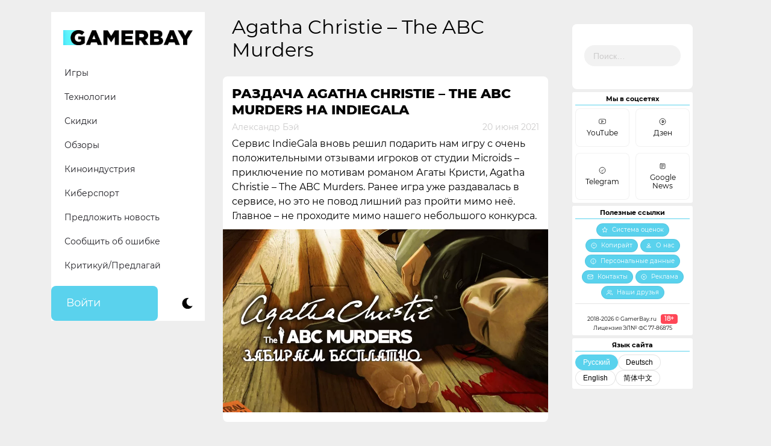

--- FILE ---
content_type: text/html; charset=UTF-8
request_url: https://gamerbay.ru/tag/agatha-christie-the-abc-murders/
body_size: 18317
content:
<!doctype html>
<!--Hello there! -->
<html dir="ltr" lang="ru-RU" prefix="og: https://ogp.me/ns#">
<head>
    <meta name="msapplication-TileColor" content="#da532c">
    <meta name="zen-verification" content="6Lf6A2JKzEhDgIVJRT6jiRxe8WLSEYKN0OF4uPtCpElXgKEl65HQYDmPEEyMV0yQ" />
    <meta charset="UTF-8">
    <meta property="fb:pages" content="273715546597540" />    
    <meta name="viewport" content="width=device-width, initial-scale=1">
    
    <!-- Critical CSS для предотвращения FOUC -->
    <style>
        body {
            visibility: hidden;
            opacity: 0;
            transition: opacity 0.3s ease;
        }
        
        :root {
    --bg-color: #ffffff;
    --text-color: #000000;
    --primary-color: #5AD2ED;
    --widget-bg: #FFF;
    --social-bg: #ffffff;
    --footer-bg: #ffffff;
    --comment-bg: #FFF;
    --category-bg: #5AD2ED;
    --category-hover: #00D0FF;
    --category-text: #FFFFFF;
    --border-radius: 7.5px;
    --secondary-text: #CDCCCC;
    --header-bg: #FFFFFF;
    --current-cat-bg: #5AD2ED;
    --social-icon-filter: none;
}
        
        .dark-mode {
    --bg-color: #1E1E1E;
    --text-color: #FFFFFF;
    --primary-color: #5AD2ED;
    --widget-bg: #1E1E1E;
    --social-bg: #1E1E1E;
    --footer-bg: #1E1E1E;
    --comment-bg: #1E1E1E;
    --category-bg: #2E2E2E;
    --category-hover: #3E3E3E;
    --category-text: #FFFFFF;
    --secondary-text: #AAAAAA;
    --header-bg: #1E1E1E;
    --current-cat-bg: #2E2E2E;
}
		
		/* Базовые стили для предотвращения FOUC */
        body {
            background-color: var(--bg-color);
            color: var(--text-color);
            font-family: 'Montserrat', Arial, sans-serif;
        }
    </style>
    
     <!-- Скрипт инициализации темы (должен быть как можно раньше) -->
    <script>
        // Немедленно вызываемая функция для установки темы
        (function() {
            // Добавляем класс js для работы с JavaScript
            document.documentElement.classList.remove('no-js');
            document.documentElement.classList.add('js');
            
            // 1. Проверяем сохранённую тему
            const savedTheme = localStorage.getItem('theme');
            
            // 2. Проверяем системные предпочтения
            const systemPrefersDark = window.matchMedia('(prefers-color-scheme: dark)').matches;
            
            // 3. Определяем начальную тему
            let initialTheme = savedTheme || (systemPrefersDark ? 'dark' : 'light');
            
            // 4. Устанавливаем класс сразу в <body>
            if (initialTheme === 'dark') {
                document.body.classList.add('dark-mode');
            }
            
            // 5. Сохраняем для последующего использования
            window.initialTheme = initialTheme;
            
            // 6. Обновляем meta theme-color
            const themeColorMeta = document.querySelector('meta[name="theme-color"]');
            if (themeColorMeta) {
                themeColorMeta.content = initialTheme === 'dark' ? '#1E1E1E' : '#ffffff';
            }
            
            // 7. Устанавливаем цвет для Safari pinned tab
            const maskIcon = document.querySelector('link[rel="mask-icon"]');
            if (maskIcon) {
                maskIcon.color = initialTheme === 'dark' ? '#ffffff' : '#5bbad5';
            }
        })();
    </script>
	
	
    
    <link rel="stylesheet" href="https://cdn.jsdelivr.net/npm/bootstrap@4.6.0/dist/css/bootstrap.min.css" integrity="sha384-B0vP5xmATw1+K9KRQjQERJvTumQW0nPEzvF6L/Z6nronJ3oUOFUFpCjEUQouq2+l" crossorigin="anonymous">
    <link rel="profile" href="http://gmpg.org/xfn/11">
    <link rel="apple-touch-icon" sizes="180x180" href="/apple-touch-icon.png">
    <link rel="icon" type="image/png" sizes="32x32" href="/favicon-32x32.png">
    <link rel="icon" type="image/png" sizes="16x16" href="/favicon-16x16.png">
    <link rel="manifest" href="/site.webmanifest">
    <link rel="mask-icon" href="/safari-pinned-tab.svg" color="#5bbad5">
    
    <!-- Единый файл стилей с CSS переменными -->
    <link rel="stylesheet" href="https://gamerbay.ru/wp-content/themes/gamerbay/css/custom-styles.css">
    
    <title>Agatha Christie - The ABC Murders | Gamer Bay</title>

		<!-- All in One SEO 4.9.3 - aioseo.com -->
	<meta name="robots" content="max-image-preview:large" />
	<meta name="google-site-verification" content="404shcCHQzE4ysifDtDTfZIvTqkdffiKjG2KNAWi12E" />
	<meta name="yandex-verification" content="5a78d0abb78b2a11" />
	<meta name="keywords" content="agatha christie - the abc murders,free,indiegala,бесплатные игры,халява,раздача игр,раздачи игр" />
	<link rel="canonical" href="https://gamerbay.ru/tag/agatha-christie-the-abc-murders/" />
	<meta name="generator" content="All in One SEO (AIOSEO) 4.9.3" />
		<script type="application/ld+json" class="aioseo-schema">
			{"@context":"https:\/\/schema.org","@graph":[{"@type":"BreadcrumbList","@id":"https:\/\/gamerbay.ru\/tag\/agatha-christie-the-abc-murders\/#breadcrumblist","itemListElement":[{"@type":"ListItem","@id":"https:\/\/gamerbay.ru#listItem","position":1,"name":"Home","item":"https:\/\/gamerbay.ru","nextItem":{"@type":"ListItem","@id":"https:\/\/gamerbay.ru\/tag\/agatha-christie-the-abc-murders\/#listItem","name":"Agatha Christie - The ABC Murders"}},{"@type":"ListItem","@id":"https:\/\/gamerbay.ru\/tag\/agatha-christie-the-abc-murders\/#listItem","position":2,"name":"Agatha Christie - The ABC Murders","previousItem":{"@type":"ListItem","@id":"https:\/\/gamerbay.ru#listItem","name":"Home"}}]},{"@type":"CollectionPage","@id":"https:\/\/gamerbay.ru\/tag\/agatha-christie-the-abc-murders\/#collectionpage","url":"https:\/\/gamerbay.ru\/tag\/agatha-christie-the-abc-murders\/","name":"Agatha Christie - The ABC Murders | Gamer Bay","inLanguage":"ru-RU","isPartOf":{"@id":"https:\/\/gamerbay.ru\/#website"},"breadcrumb":{"@id":"https:\/\/gamerbay.ru\/tag\/agatha-christie-the-abc-murders\/#breadcrumblist"}},{"@type":"Organization","@id":"https:\/\/gamerbay.ru\/#organization","name":"Gamer Bay","description":"\u041e\u0431 \u0438\u0433\u0440\u0430\u0445, \u0442\u0435\u0445\u043d\u043e\u043b\u043e\u0433\u0438\u044f\u0445 \u0438 \u0432\u0441\u0451\u043c, \u0447\u0442\u043e \u0441 \u043d\u0438\u043c\u0438 \u0441\u0432\u044f\u0437\u0430\u043d\u043e","url":"https:\/\/gamerbay.ru\/","logo":{"@type":"ImageObject","url":"https:\/\/gamerbay.ru\/wp-content\/uploads\/2020\/10\/gb_icon-youtube.png","@id":"https:\/\/gamerbay.ru\/tag\/agatha-christie-the-abc-murders\/#organizationLogo","width":512,"height":512},"image":{"@id":"https:\/\/gamerbay.ru\/tag\/agatha-christie-the-abc-murders\/#organizationLogo"},"sameAs":["https:\/\/www.facebook.com\/gamer.bay.channel","https:\/\/twitter.com\/GamerBayru","https:\/\/instagram.com\/gamerbayru","https:\/\/www.youtube.com\/channel\/UCBvoJsMVJl0BFyce0g-soLg"]},{"@type":"WebSite","@id":"https:\/\/gamerbay.ru\/#website","url":"https:\/\/gamerbay.ru\/","name":"Gamer Bay","description":"\u041e\u0431 \u0438\u0433\u0440\u0430\u0445, \u0442\u0435\u0445\u043d\u043e\u043b\u043e\u0433\u0438\u044f\u0445 \u0438 \u0432\u0441\u0451\u043c, \u0447\u0442\u043e \u0441 \u043d\u0438\u043c\u0438 \u0441\u0432\u044f\u0437\u0430\u043d\u043e","inLanguage":"ru-RU","publisher":{"@id":"https:\/\/gamerbay.ru\/#organization"}}]}
		</script>
		<!-- All in One SEO -->

<link rel="amphtml" href="https://gamerbay.ru/tag/agatha-christie-the-abc-murders/amp/" /><meta name="generator" content="AMP for WP 1.1.11"/><link rel='dns-prefetch' href='//www.google.com' />
<link rel="alternate" type="application/rss+xml" title="Gamer Bay &raquo; Лента" href="https://gamerbay.ru/feed/" />
<link rel="alternate" type="application/rss+xml" title="Gamer Bay &raquo; Лента комментариев" href="https://gamerbay.ru/comments/feed/" />
<link rel="alternate" type="application/rss+xml" title="Gamer Bay &raquo; Лента метки Agatha Christie - The ABC Murders" href="https://gamerbay.ru/tag/agatha-christie-the-abc-murders/feed/" />
<style id='wp-img-auto-sizes-contain-inline-css'>
img:is([sizes=auto i],[sizes^="auto," i]){contain-intrinsic-size:3000px 1500px}
/*# sourceURL=wp-img-auto-sizes-contain-inline-css */
</style>
<style id='classic-theme-styles-inline-css'>
/*! This file is auto-generated */
.wp-block-button__link{color:#fff;background-color:#32373c;border-radius:9999px;box-shadow:none;text-decoration:none;padding:calc(.667em + 2px) calc(1.333em + 2px);font-size:1.125em}.wp-block-file__button{background:#32373c;color:#fff;text-decoration:none}
/*# sourceURL=/wp-includes/css/classic-themes.min.css */
</style>
<link rel='stylesheet' id='wp-components-css' href='https://gamerbay.ru/wp-includes/css/dist/components/style.min.css?ver=6776ec05ddd645ec32aa9ccd858ca225' media='all' />
<link rel='stylesheet' id='wptelegram_login-blocks-0-css' href='https://gamerbay.ru/wp-content/plugins/wptelegram-login/assets/build/dist/blocks-Cg1mExvO.css' media='all' />
<link rel='stylesheet' id='usp_style-css' href='https://gamerbay.ru/wp-content/plugins/user-submitted-posts/resources/usp.css?ver=20260113' media='all' />
<link rel='stylesheet' id='wp-polls-css' href='https://gamerbay.ru/wp-content/plugins/wp-polls/polls-css.css?ver=2.77.3' media='all' />
<style id='wp-polls-inline-css'>
.wp-polls .pollbar {
	margin: 1px;
	font-size: 6px;
	line-height: 8px;
	height: 8px;
	background: #5ad2ed;
	border: 1px solid #c8c8c8;
}

/*# sourceURL=wp-polls-inline-css */
</style>
<link rel='stylesheet' id='gamerbay-style-css' href='https://gamerbay.ru/wp-content/themes/gamerbay/style.css?ver=1.0.0' media='all' />
<link rel='stylesheet' id='um_modal-css' href='https://gamerbay.ru/wp-content/plugins/ultimate-member/assets/css/um-modal.min.css?ver=2.11.1' media='all' />
<link rel='stylesheet' id='um_ui-css' href='https://gamerbay.ru/wp-content/plugins/ultimate-member/assets/libs/jquery-ui/jquery-ui.min.css?ver=1.13.2' media='all' />
<link rel='stylesheet' id='um_tipsy-css' href='https://gamerbay.ru/wp-content/plugins/ultimate-member/assets/libs/tipsy/tipsy.min.css?ver=1.0.0a' media='all' />
<link rel='stylesheet' id='um_raty-css' href='https://gamerbay.ru/wp-content/plugins/ultimate-member/assets/libs/raty/um-raty.min.css?ver=2.6.0' media='all' />
<link rel='stylesheet' id='select2-css' href='https://gamerbay.ru/wp-content/plugins/ultimate-member/assets/libs/select2/select2.min.css?ver=4.0.13' media='all' />
<link rel='stylesheet' id='um_fileupload-css' href='https://gamerbay.ru/wp-content/plugins/ultimate-member/assets/css/um-fileupload.min.css?ver=2.11.1' media='all' />
<link rel='stylesheet' id='um_confirm-css' href='https://gamerbay.ru/wp-content/plugins/ultimate-member/assets/libs/um-confirm/um-confirm.min.css?ver=1.0' media='all' />
<link rel='stylesheet' id='um_datetime-css' href='https://gamerbay.ru/wp-content/plugins/ultimate-member/assets/libs/pickadate/default.min.css?ver=3.6.2' media='all' />
<link rel='stylesheet' id='um_datetime_date-css' href='https://gamerbay.ru/wp-content/plugins/ultimate-member/assets/libs/pickadate/default.date.min.css?ver=3.6.2' media='all' />
<link rel='stylesheet' id='um_datetime_time-css' href='https://gamerbay.ru/wp-content/plugins/ultimate-member/assets/libs/pickadate/default.time.min.css?ver=3.6.2' media='all' />
<link rel='stylesheet' id='um_fonticons_ii-css' href='https://gamerbay.ru/wp-content/plugins/ultimate-member/assets/libs/legacy/fonticons/fonticons-ii.min.css?ver=2.11.1' media='all' />
<link rel='stylesheet' id='um_fonticons_fa-css' href='https://gamerbay.ru/wp-content/plugins/ultimate-member/assets/libs/legacy/fonticons/fonticons-fa.min.css?ver=2.11.1' media='all' />
<link rel='stylesheet' id='um_fontawesome-css' href='https://gamerbay.ru/wp-content/plugins/ultimate-member/assets/css/um-fontawesome.min.css?ver=6.5.2' media='all' />
<link rel='stylesheet' id='um_common-css' href='https://gamerbay.ru/wp-content/plugins/ultimate-member/assets/css/common.min.css?ver=2.11.1' media='all' />
<link rel='stylesheet' id='um_responsive-css' href='https://gamerbay.ru/wp-content/plugins/ultimate-member/assets/css/um-responsive.min.css?ver=2.11.1' media='all' />
<link rel='stylesheet' id='um_styles-css' href='https://gamerbay.ru/wp-content/plugins/ultimate-member/assets/css/um-styles.min.css?ver=2.11.1' media='all' />
<link rel='stylesheet' id='um_crop-css' href='https://gamerbay.ru/wp-content/plugins/ultimate-member/assets/libs/cropper/cropper.min.css?ver=1.6.1' media='all' />
<link rel='stylesheet' id='um_profile-css' href='https://gamerbay.ru/wp-content/plugins/ultimate-member/assets/css/um-profile.min.css?ver=2.11.1' media='all' />
<link rel='stylesheet' id='um_account-css' href='https://gamerbay.ru/wp-content/plugins/ultimate-member/assets/css/um-account.min.css?ver=2.11.1' media='all' />
<link rel='stylesheet' id='um_misc-css' href='https://gamerbay.ru/wp-content/plugins/ultimate-member/assets/css/um-misc.min.css?ver=2.11.1' media='all' />
<link rel='stylesheet' id='um_default_css-css' href='https://gamerbay.ru/wp-content/plugins/ultimate-member/assets/css/um-old-default.min.css?ver=2.11.1' media='all' />
<script src="https://www.google.com/recaptcha/api.js?ver=20260113" id="usp_recaptcha-js"></script>
<script src="https://gamerbay.ru/wp-includes/js/jquery/jquery.min.js?ver=3.7.1" id="jquery-core-js"></script>
<script src="https://gamerbay.ru/wp-includes/js/jquery/jquery-migrate.min.js?ver=3.4.1" id="jquery-migrate-js"></script>
<script src="https://gamerbay.ru/wp-content/plugins/user-submitted-posts/resources/jquery.chosen.js?ver=20260113" id="usp_chosen-js"></script>
<script src="https://gamerbay.ru/wp-content/plugins/user-submitted-posts/resources/jquery.cookie.js?ver=20260113" id="usp_cookie-js"></script>
<script src="https://gamerbay.ru/wp-content/plugins/user-submitted-posts/resources/jquery.parsley.min.js?ver=20260113" id="usp_parsley-js"></script>
<script id="usp_core-js-before">
var usp_custom_field = "usp_custom_field"; var usp_custom_field_2 = ""; var usp_custom_checkbox = "usp_custom_checkbox"; var usp_case_sensitivity = "false"; var usp_min_images = 0; var usp_max_images = 5; var usp_parsley_error = "\u041d\u0435\u0432\u0435\u0440\u043d\u044b\u0439 \u043e\u0442\u0432\u0435\u0442."; var usp_multiple_cats = 1; var usp_existing_tags = 0; var usp_recaptcha_disp = "show"; var usp_recaptcha_vers = "2"; var usp_recaptcha_key = "6LeTg9kUAAAAAKx9pc5ZJEvzNIgbCHVpa3P4y8ev"; var challenge_nonce = "f190852636"; var ajax_url = "https:\/\/gamerbay.ru\/wp-admin\/admin-ajax.php"; 
//# sourceURL=usp_core-js-before
</script>
<script src="https://gamerbay.ru/wp-content/plugins/user-submitted-posts/resources/jquery.usp.core.js?ver=20260113" id="usp_core-js"></script>
<script src="https://gamerbay.ru/wp-content/plugins/ultimate-member/assets/js/um-gdpr.min.js?ver=2.11.1" id="um-gdpr-js"></script>
<link rel="https://api.w.org/" href="https://gamerbay.ru/wp-json/" /><link rel="alternate" title="JSON" type="application/json" href="https://gamerbay.ru/wp-json/wp/v2/tags/3414" />

	<script type="text/javascript">var ajaxurl = 'https://gamerbay.ru/wp-admin/admin-ajax.php';</script>

<link rel="EditURI" type="application/rsd+xml" title="RSD" href="https://gamerbay.ru/xmlrpc2.php?rsd" />
    
    <!-- Скрипт для показа контента после загрузки -->
    <script>
        document.addEventListener('DOMContentLoaded', function() {
            // Показываем контент после загрузки
            document.body.style.visibility = 'visible';
            document.body.style.opacity = '1';
            
            // Инициализация переключателя темы
            if (typeof initThemeToggle === 'function') {
                initThemeToggle();
            }
        });
    </script>
<style id='global-styles-inline-css'>
:root{--wp--preset--aspect-ratio--square: 1;--wp--preset--aspect-ratio--4-3: 4/3;--wp--preset--aspect-ratio--3-4: 3/4;--wp--preset--aspect-ratio--3-2: 3/2;--wp--preset--aspect-ratio--2-3: 2/3;--wp--preset--aspect-ratio--16-9: 16/9;--wp--preset--aspect-ratio--9-16: 9/16;--wp--preset--color--black: #000000;--wp--preset--color--cyan-bluish-gray: #abb8c3;--wp--preset--color--white: #ffffff;--wp--preset--color--pale-pink: #f78da7;--wp--preset--color--vivid-red: #cf2e2e;--wp--preset--color--luminous-vivid-orange: #ff6900;--wp--preset--color--luminous-vivid-amber: #fcb900;--wp--preset--color--light-green-cyan: #7bdcb5;--wp--preset--color--vivid-green-cyan: #00d084;--wp--preset--color--pale-cyan-blue: #8ed1fc;--wp--preset--color--vivid-cyan-blue: #0693e3;--wp--preset--color--vivid-purple: #9b51e0;--wp--preset--gradient--vivid-cyan-blue-to-vivid-purple: linear-gradient(135deg,rgb(6,147,227) 0%,rgb(155,81,224) 100%);--wp--preset--gradient--light-green-cyan-to-vivid-green-cyan: linear-gradient(135deg,rgb(122,220,180) 0%,rgb(0,208,130) 100%);--wp--preset--gradient--luminous-vivid-amber-to-luminous-vivid-orange: linear-gradient(135deg,rgb(252,185,0) 0%,rgb(255,105,0) 100%);--wp--preset--gradient--luminous-vivid-orange-to-vivid-red: linear-gradient(135deg,rgb(255,105,0) 0%,rgb(207,46,46) 100%);--wp--preset--gradient--very-light-gray-to-cyan-bluish-gray: linear-gradient(135deg,rgb(238,238,238) 0%,rgb(169,184,195) 100%);--wp--preset--gradient--cool-to-warm-spectrum: linear-gradient(135deg,rgb(74,234,220) 0%,rgb(151,120,209) 20%,rgb(207,42,186) 40%,rgb(238,44,130) 60%,rgb(251,105,98) 80%,rgb(254,248,76) 100%);--wp--preset--gradient--blush-light-purple: linear-gradient(135deg,rgb(255,206,236) 0%,rgb(152,150,240) 100%);--wp--preset--gradient--blush-bordeaux: linear-gradient(135deg,rgb(254,205,165) 0%,rgb(254,45,45) 50%,rgb(107,0,62) 100%);--wp--preset--gradient--luminous-dusk: linear-gradient(135deg,rgb(255,203,112) 0%,rgb(199,81,192) 50%,rgb(65,88,208) 100%);--wp--preset--gradient--pale-ocean: linear-gradient(135deg,rgb(255,245,203) 0%,rgb(182,227,212) 50%,rgb(51,167,181) 100%);--wp--preset--gradient--electric-grass: linear-gradient(135deg,rgb(202,248,128) 0%,rgb(113,206,126) 100%);--wp--preset--gradient--midnight: linear-gradient(135deg,rgb(2,3,129) 0%,rgb(40,116,252) 100%);--wp--preset--font-size--small: 13px;--wp--preset--font-size--medium: 20px;--wp--preset--font-size--large: 36px;--wp--preset--font-size--x-large: 42px;--wp--preset--spacing--20: 0.44rem;--wp--preset--spacing--30: 0.67rem;--wp--preset--spacing--40: 1rem;--wp--preset--spacing--50: 1.5rem;--wp--preset--spacing--60: 2.25rem;--wp--preset--spacing--70: 3.38rem;--wp--preset--spacing--80: 5.06rem;--wp--preset--shadow--natural: 6px 6px 9px rgba(0, 0, 0, 0.2);--wp--preset--shadow--deep: 12px 12px 50px rgba(0, 0, 0, 0.4);--wp--preset--shadow--sharp: 6px 6px 0px rgba(0, 0, 0, 0.2);--wp--preset--shadow--outlined: 6px 6px 0px -3px rgb(255, 255, 255), 6px 6px rgb(0, 0, 0);--wp--preset--shadow--crisp: 6px 6px 0px rgb(0, 0, 0);}:where(.is-layout-flex){gap: 0.5em;}:where(.is-layout-grid){gap: 0.5em;}body .is-layout-flex{display: flex;}.is-layout-flex{flex-wrap: wrap;align-items: center;}.is-layout-flex > :is(*, div){margin: 0;}body .is-layout-grid{display: grid;}.is-layout-grid > :is(*, div){margin: 0;}:where(.wp-block-columns.is-layout-flex){gap: 2em;}:where(.wp-block-columns.is-layout-grid){gap: 2em;}:where(.wp-block-post-template.is-layout-flex){gap: 1.25em;}:where(.wp-block-post-template.is-layout-grid){gap: 1.25em;}.has-black-color{color: var(--wp--preset--color--black) !important;}.has-cyan-bluish-gray-color{color: var(--wp--preset--color--cyan-bluish-gray) !important;}.has-white-color{color: var(--wp--preset--color--white) !important;}.has-pale-pink-color{color: var(--wp--preset--color--pale-pink) !important;}.has-vivid-red-color{color: var(--wp--preset--color--vivid-red) !important;}.has-luminous-vivid-orange-color{color: var(--wp--preset--color--luminous-vivid-orange) !important;}.has-luminous-vivid-amber-color{color: var(--wp--preset--color--luminous-vivid-amber) !important;}.has-light-green-cyan-color{color: var(--wp--preset--color--light-green-cyan) !important;}.has-vivid-green-cyan-color{color: var(--wp--preset--color--vivid-green-cyan) !important;}.has-pale-cyan-blue-color{color: var(--wp--preset--color--pale-cyan-blue) !important;}.has-vivid-cyan-blue-color{color: var(--wp--preset--color--vivid-cyan-blue) !important;}.has-vivid-purple-color{color: var(--wp--preset--color--vivid-purple) !important;}.has-black-background-color{background-color: var(--wp--preset--color--black) !important;}.has-cyan-bluish-gray-background-color{background-color: var(--wp--preset--color--cyan-bluish-gray) !important;}.has-white-background-color{background-color: var(--wp--preset--color--white) !important;}.has-pale-pink-background-color{background-color: var(--wp--preset--color--pale-pink) !important;}.has-vivid-red-background-color{background-color: var(--wp--preset--color--vivid-red) !important;}.has-luminous-vivid-orange-background-color{background-color: var(--wp--preset--color--luminous-vivid-orange) !important;}.has-luminous-vivid-amber-background-color{background-color: var(--wp--preset--color--luminous-vivid-amber) !important;}.has-light-green-cyan-background-color{background-color: var(--wp--preset--color--light-green-cyan) !important;}.has-vivid-green-cyan-background-color{background-color: var(--wp--preset--color--vivid-green-cyan) !important;}.has-pale-cyan-blue-background-color{background-color: var(--wp--preset--color--pale-cyan-blue) !important;}.has-vivid-cyan-blue-background-color{background-color: var(--wp--preset--color--vivid-cyan-blue) !important;}.has-vivid-purple-background-color{background-color: var(--wp--preset--color--vivid-purple) !important;}.has-black-border-color{border-color: var(--wp--preset--color--black) !important;}.has-cyan-bluish-gray-border-color{border-color: var(--wp--preset--color--cyan-bluish-gray) !important;}.has-white-border-color{border-color: var(--wp--preset--color--white) !important;}.has-pale-pink-border-color{border-color: var(--wp--preset--color--pale-pink) !important;}.has-vivid-red-border-color{border-color: var(--wp--preset--color--vivid-red) !important;}.has-luminous-vivid-orange-border-color{border-color: var(--wp--preset--color--luminous-vivid-orange) !important;}.has-luminous-vivid-amber-border-color{border-color: var(--wp--preset--color--luminous-vivid-amber) !important;}.has-light-green-cyan-border-color{border-color: var(--wp--preset--color--light-green-cyan) !important;}.has-vivid-green-cyan-border-color{border-color: var(--wp--preset--color--vivid-green-cyan) !important;}.has-pale-cyan-blue-border-color{border-color: var(--wp--preset--color--pale-cyan-blue) !important;}.has-vivid-cyan-blue-border-color{border-color: var(--wp--preset--color--vivid-cyan-blue) !important;}.has-vivid-purple-border-color{border-color: var(--wp--preset--color--vivid-purple) !important;}.has-vivid-cyan-blue-to-vivid-purple-gradient-background{background: var(--wp--preset--gradient--vivid-cyan-blue-to-vivid-purple) !important;}.has-light-green-cyan-to-vivid-green-cyan-gradient-background{background: var(--wp--preset--gradient--light-green-cyan-to-vivid-green-cyan) !important;}.has-luminous-vivid-amber-to-luminous-vivid-orange-gradient-background{background: var(--wp--preset--gradient--luminous-vivid-amber-to-luminous-vivid-orange) !important;}.has-luminous-vivid-orange-to-vivid-red-gradient-background{background: var(--wp--preset--gradient--luminous-vivid-orange-to-vivid-red) !important;}.has-very-light-gray-to-cyan-bluish-gray-gradient-background{background: var(--wp--preset--gradient--very-light-gray-to-cyan-bluish-gray) !important;}.has-cool-to-warm-spectrum-gradient-background{background: var(--wp--preset--gradient--cool-to-warm-spectrum) !important;}.has-blush-light-purple-gradient-background{background: var(--wp--preset--gradient--blush-light-purple) !important;}.has-blush-bordeaux-gradient-background{background: var(--wp--preset--gradient--blush-bordeaux) !important;}.has-luminous-dusk-gradient-background{background: var(--wp--preset--gradient--luminous-dusk) !important;}.has-pale-ocean-gradient-background{background: var(--wp--preset--gradient--pale-ocean) !important;}.has-electric-grass-gradient-background{background: var(--wp--preset--gradient--electric-grass) !important;}.has-midnight-gradient-background{background: var(--wp--preset--gradient--midnight) !important;}.has-small-font-size{font-size: var(--wp--preset--font-size--small) !important;}.has-medium-font-size{font-size: var(--wp--preset--font-size--medium) !important;}.has-large-font-size{font-size: var(--wp--preset--font-size--large) !important;}.has-x-large-font-size{font-size: var(--wp--preset--font-size--x-large) !important;}
/*# sourceURL=global-styles-inline-css */
</style>
</head>


<body class="bp-nouveau archive tag tag-agatha-christie-the-abc-murders tag-3414 wp-custom-logo wp-theme-gamerbay hfeed">
	
	
<div id="page" class="site">
	<a class="skip-link screen-reader-text" href="#primary">Skip to content</a>

	<header id="masthead" class="site-header">
	</header><!-- #masthead -->

	<div class="container">
		<div class="row">
			<!-- Левый сайдбар -->
			<div class="col-12 col-sm-12 col-md-12 col-lg-3 col-xl-3 gb-header-main">
				<div class="gb-header-navbar">
					<nav class="navbar navbar-expand-lg navbar-light gb-navbar-fixed">
						<div class="gb-header">
								
								<!-- Заменяем кастомный логотип на стандартный -->
                                    <div class="site-branding">
                                    <a href="https://gamerbay.ru/" class="custom-logo-link" rel="home"><img width="1134" height="132" src="https://gamerbay.ru/wp-content/uploads/2020/09/cropped-cropped-gb_logo-idea-2.png.webp" class="custom-logo" alt="Gamer Bay" decoding="async" fetchpriority="high" srcset="https://gamerbay.ru/wp-content/uploads/2020/09/cropped-cropped-gb_logo-idea-2.png.webp 1134w,  https://gamerbay.ru/wp-content/uploads/2020/09/cropped-cropped-gb_logo-idea-2-600x70.png.webp 600w,  https://gamerbay.ru/wp-content/uploads/2020/09/cropped-cropped-gb_logo-idea-2-1000x116.png.webp 1000w,  https://gamerbay.ru/wp-content/uploads/2020/09/cropped-cropped-gb_logo-idea-2-768x89.png.webp 768w" sizes="(max-width: 1134px) 100vw, 1134px" /></a>                                    </div><!-- .site-branding -->
                                
								<!-- Вставляем кнопки -->
								<div class="gb-mobile-buttons">
    <button class="gb-theme-toggle" aria-label="Сменить тему">
        <svg class="theme-icon-light" viewBox="0 0 24 24">
            <path d="M12 7c-2.76 0-5 2.24-5 5s2.24 5 5 5 5-2.24 5-5-2.24-5-5-5zM2 13h2c.55 0 1-.45 1-1s-.45-1-1-1H2c-.55 0-1 .45-1 1s.45 1 1 1zm18 0h2c.55 0 1-.45 1-1s-.45-1-1-1h-2c-.55 0-1 .45-1 1s.45 1 1 1zM11 2v2c0 .55.45 1 1 1s1-.45 1-1V2c0-.55-.45-1-1-1s-1 .45-1 1zm0 18v2c0 .55.45 1 1 1s1-.45 1-1v-2c0-.55-.45-1-1-1s-1 .45-1 1zM6.34 5.16l-1.42 1.42c-.39.39-.39 1.02 0 1.41.39.39 1.02.39 1.41 0l1.42-1.42c.39-.39.39-1.02 0-1.41a.9959.9959 0 0 0-1.41 0zm13.08 12.42l1.42 1.42c.39.39 1.02.39 1.41 0 .39-.39.39-1.02 0-1.41l-1.42-1.42c-.39-.39-1.02-.39-1.41 0a.9959.9959 0 0 0 0 1.41zM5.16 17.66l1.42-1.42c.39-.39.39-1.02 0-1.41a.9959.9959 0 0 0-1.41 0l-1.42 1.42c-.39.39-.39 1.02 0 1.41.39.39 1.02.39 1.41 0zm12.42-13.08l-1.42-1.42c-.39-.39-1.02-.39-1.41 0a.9959.9959 0 0 0 0 1.41l1.42 1.42c.39.39 1.02.39 1.41 0 .39-.39.39-1.02 0-1.41z"/>
        </svg>
        <svg class="theme-icon-dark" viewBox="0 0 24 24">
            <path d="M9.37 5.51c-.18.64-.27 1.31-.27 1.99 0 4.08 3.32 7.4 7.4 7.4.68 0 1.35-.09 1.99-.27C17.45 17.19 14.93 19 12 19c-3.86 0-7-3.14-7-7 0-2.93 1.81-5.45 4.37-6.49zM12 3c-4.97 0-9 4.03-9 9s4.03 9 9 9 9-4.03 9-9c0-.46-.04-.92-.1-1.36-.98 1.37-2.58 2.26-4.4 2.26-2.98 0-5.4-2.42-5.4-5.4 0-1.81.89-3.42 2.26-4.4-.44-.06-.9-.1-1.36-.1z"/>
        </svg>
    </button>
    <a href="/wp-login.php" class="gb-login-button">
        <svg viewBox="0 0 24 24">
            <path d="M12 12c2.21 0 4-1.79 4-4s-1.79-4-4-4-4 1.79-4 4 1.79 4 4 4zm0 2c-2.67 0-8 1.34-8 4v2h16v-2c0-2.66-5.33-4-8-4z"/>
        </svg>
        <span>Войти</span>
    </a>
</div>

							<div class="collapse navbar-collapse" id="navbarSupportedContent">
								<div class="gb-navbar-inside-block">
									<section id="nav_menu-6" class="widget widget_nav_menu"><div class="menu-new_menu-container"><ul id="menu-new_menu" class="menu"><li id="menu-item-21322" class="menu-item menu-item-type-taxonomy menu-item-object-category menu-item-21322"><a href="https://gamerbay.ru/category/games/">Игры</a></li>
<li id="menu-item-21323" class="menu-item menu-item-type-taxonomy menu-item-object-category menu-item-21323"><a href="https://gamerbay.ru/category/tech/">Технологии</a></li>
<li id="menu-item-21324" class="menu-item menu-item-type-taxonomy menu-item-object-category menu-item-21324"><a href="https://gamerbay.ru/category/sales/">Скидки</a></li>
<li id="menu-item-21330" class="menu-item menu-item-type-taxonomy menu-item-object-category menu-item-21330"><a href="https://gamerbay.ru/category/review/">Обзоры</a></li>
<li id="menu-item-21325" class="menu-item menu-item-type-taxonomy menu-item-object-category menu-item-21325"><a href="https://gamerbay.ru/category/cinema/">Киноиндустрия</a></li>
<li id="menu-item-21329" class="menu-item menu-item-type-taxonomy menu-item-object-category menu-item-21329"><a href="https://gamerbay.ru/category/esport/">Киберспорт</a></li>
<li id="menu-item-29404" class="menu-item menu-item-type-post_type menu-item-object-page menu-item-29404"><a href="https://gamerbay.ru/suggest/">Предложить новость</a></li>
<li id="menu-item-21613" class="menu-item menu-item-type-post_type menu-item-object-page menu-item-21613"><a href="https://gamerbay.ru/soobshhit-ob-oshibke/">Сообщить об ошибке</a></li>
<li id="menu-item-50842" class="menu-item menu-item-type-post_type menu-item-object-page menu-item-50842"><a href="https://gamerbay.ru/kritikuj-ili-predlagaj/">Критикуй/Предлагай</a></li>
</ul></div></section>									<div class="user-block"><div class="user-info-block user-profile-info-nrg"><a href="https://gamerbay.ru/wp-login.php" class="user-link">Войти</a></div><div class="user-info-block user-theme-info"><label for="theme-toggle" class="theme-toggle-label" style="padding-left: 15px; padding-right: 15px; margin-bottom: 0px; margin-top: 0px; padding-bottom: 5px;"><input type="checkbox" id="theme-toggle" style="display: none"><img src="https://gamerbay.ru/wp-content/themes/gamerbay/images/theme.png" style="padding-left: 0px; padding-right: 0px; width: 40px; padding-top: 15px; padding-bottom: 10px;"></span></label></div></div>								</div>
							</div>	
						</div>
				</nav>
				</div>
			</div>
			<!-- Конец Левого сайдбара -->
		</body><div class="col-md-6 main-articles">
	<main id="primary" class="site-main">

		
			<header class="page-header">
				<h1 class="page-title"><span>Agatha Christie &#8211; The ABC Murders</span></h1>			</header><!-- .page-header -->

			
<article id="post-32335" class="post-32335 post type-post status-publish format-standard has-post-thumbnail hentry category-sales tag-agatha-christie-the-abc-murders tag-free tag-indiegala">
	<header class="entry-header">
		<h2 class="entry-title"><a href="https://gamerbay.ru/sales/razdacha-agatha-christie-the-abc-murders-na-indiegala/" rel="bookmark">Раздача Agatha Christie &#8211; The ABC Murders на IndieGala</a></h2>			<div class="entry-meta">

			
				<div class="gb-post-meta">
					<div class="gb-post-author">
					<span class="elegantwp-fp09-post-author elegantwp-fp09-post-meta">Александр Бэй</span>
					</div>
					<div class="gb-post-author">
						20 июня 2021					</div>
				</div>
			</div><!-- .entry-meta -->
			</header><!-- .entry-header -->

	<div class="entry-content">
		<p>Cервис IndieGala вновь решил подарить нам игру с очень положительными отзывами игроков от студии Microids &#8211; приключение по мотивам романом Агаты Кристи, Agatha Christie &#8211; The ABC Murders. Ранее игра уже раздавалась в сервисе, но это не повод лишний раз пройти мимо неё. Главное &#8211; не проходите мимо нашего небольшого конкурса. <a href="https://gamerbay.ru/sales/razdacha-agatha-christie-the-abc-murders-na-indiegala/#more-32335" class="more-link"><span aria-label="Читать далее Раздача Agatha Christie &#8211; The ABC Murders на IndieGala">(далее&hellip;)</span></a></p>

	</div><!-- .entry-content -->

	
			<a class="post-thumbnail" href="https://gamerbay.ru/sales/razdacha-agatha-christie-the-abc-murders-na-indiegala/" aria-hidden="true" tabindex="-1">
				<img width="1000" height="563" src="https://gamerbay.ru/wp-content/uploads/2021/06/f56060fb-f780-4b55-b248-6b4934441515.jpg.webp" class="attachment-post-thumbnail size-post-thumbnail wp-post-image" alt="Раздача Agatha Christie &#8211; The ABC Murders на IndieGala" decoding="async" srcset="https://gamerbay.ru/wp-content/uploads/2021/06/f56060fb-f780-4b55-b248-6b4934441515.jpg.webp 1000w,  https://gamerbay.ru/wp-content/uploads/2021/06/f56060fb-f780-4b55-b248-6b4934441515-600x338.jpg.webp 600w,  https://gamerbay.ru/wp-content/uploads/2021/06/f56060fb-f780-4b55-b248-6b4934441515-768x432.jpg.webp 768w" sizes="(max-width: 1000px) 100vw, 1000px" />			</a>

			
	<!--div class="gb-post-bottom">
        <a href="https://gamerbay.ru/sales/razdacha-agatha-christie-the-abc-murders-na-indiegala/#comments" class="gb-post-comment-link"><span class="comment_icon">
            <img src="https://gamerbay.ru/wp-content/themes/gamerbay/images/comment.svg" alt="Комментарии"></span>
            <span class="gb-comment-counter">0</span>
        </a>
	</div-->

</article><!-- #post-32335 -->

<article id="post-27351" class="post-27351 post type-post status-publish format-standard has-post-thumbnail hentry category-sales tag-agatha-christie-the-abc-murders tag-free tag-indiegala">
	<header class="entry-header">
		<h2 class="entry-title"><a href="https://gamerbay.ru/sales/razdacha-agatha-christie-the-abc-murders/" rel="bookmark">Раздача Agatha Christie &#8211; The ABC Murders</a></h2>			<div class="entry-meta">

			
				<div class="gb-post-meta">
					<div class="gb-post-author">
					<span class="elegantwp-fp09-post-author elegantwp-fp09-post-meta">Александр Бэй</span>
					</div>
					<div class="gb-post-author">
						16 февраля 2021					</div>
				</div>
			</div><!-- .entry-meta -->
			</header><!-- .entry-header -->

	<div class="entry-content">
		<p>Сегодня сервис IndieGala решил подарить нам игру с очень положительными отзывами игроков от студии Microids &#8211; приключение по мотивам романом Агаты Кристи, Agatha Christie &#8211; The ABC Murders.  <a href="https://gamerbay.ru/sales/razdacha-agatha-christie-the-abc-murders/#more-27351" class="more-link"><span aria-label="Читать далее Раздача Agatha Christie &#8211; The ABC Murders">(далее&hellip;)</span></a></p>

	</div><!-- .entry-content -->

	
			<a class="post-thumbnail" href="https://gamerbay.ru/sales/razdacha-agatha-christie-the-abc-murders/" aria-hidden="true" tabindex="-1">
				<img width="1000" height="563" src="https://gamerbay.ru/wp-content/uploads/2021/02/agatha-christie-the-abc-murders-switch-hero.jpg.webp" class="attachment-post-thumbnail size-post-thumbnail wp-post-image" alt="Раздача Agatha Christie &#8211; The ABC Murders" decoding="async" srcset="https://gamerbay.ru/wp-content/uploads/2021/02/agatha-christie-the-abc-murders-switch-hero.jpg.webp 1000w,  https://gamerbay.ru/wp-content/uploads/2021/02/agatha-christie-the-abc-murders-switch-hero-600x338.jpg.webp 600w,  https://gamerbay.ru/wp-content/uploads/2021/02/agatha-christie-the-abc-murders-switch-hero-768x432.jpg.webp 768w" sizes="(max-width: 1000px) 100vw, 1000px" />			</a>

			
	<!--div class="gb-post-bottom">
        <a href="https://gamerbay.ru/sales/razdacha-agatha-christie-the-abc-murders/#comments" class="gb-post-comment-link"><span class="comment_icon">
            <img src="https://gamerbay.ru/wp-content/themes/gamerbay/images/comment.svg" alt="Комментарии"></span>
            <span class="gb-comment-counter">0</span>
        </a>
	</div-->

</article><!-- #post-27351 -->

	</main><!-- #main -->
</div>

<!--Правый сайдбар -->
		<div class="col-md-3 gb-last-comments">
			<aside id="secondary" class="widget-area">
				<div class="gb-sidebar-comment-section">
					<section id="search-3" class="widget widget_search"><form role="search" method="get" class="search-form" action="https://gamerbay.ru/">
				<label>
					<span class="screen-reader-text">Найти:</span>
					<input type="search" class="search-field" placeholder="Поиск&hellip;" value="" name="s" />
				</label>
				<input type="submit" class="search-submit" value="Поиск" />
			</form></section>				</div>
				
				
				<!-- Обновленный блок социальных сетей -->
<div class="gb-sidebar-social">
    <h5 class="gb-social-title">Мы в соцсетях</h5>
    <div class="gb-social-grid">
        <a href="https://www.youtube.com/channel/UCBvoJsMVJl0BFyce0g-soLg" target="_blank" rel="noopener noreferrer" class="gb-social-link gb-social-youtube">
            <svg width="24" height="24" viewBox="0 0 24 24" fill="none" xmlns="http://www.w3.org/2000/svg">
                <path d="M22.54 6.42C22.4212 5.94541 22.1793 5.51057 21.8387 5.15941C21.498 4.80824 21.0708 4.55318 20.6 4.42C18.88 4 12 4 12 4C12 4 5.12 4 3.4 4.42C2.92925 4.55318 2.50196 4.80824 2.16135 5.15941C1.82074 5.51057 1.57875 5.94541 1.46 6.42C1.14521 8.096 0.990779 9.796 0.998 11.5C0.989 13.244 1.143 14.964 1.46 16.58C1.59096 17.0748 1.8383 17.5272 2.17815 17.8892C2.518 18.2512 2.93885 18.5108 3.4 18.64C5.12 19 12 19 12 19C12 19 18.88 19 20.6 18.64C21.0708 18.5068 21.498 18.2518 21.8387 17.9006C22.1793 17.5494 22.4212 17.1146 22.54 16.64C22.853 14.964 23.007 13.244 23 11.5C23.009 9.796 22.854 8.096 22.54 6.42Z" stroke="currentColor" stroke-width="1.5" stroke-linecap="round" stroke-linejoin="round"/>
                <path d="M9.75 15.02L15.5 11.5L9.75 7.98V15.02Z" stroke="currentColor" stroke-width="1.5" stroke-linecap="round" stroke-linejoin="round"/>
            </svg>
            <span>YouTube</span>
        </a>
        
        <a href="https://dzen.ru/gamerbay" target="_blank" rel="noopener noreferrer" class="gb-social-link gb-social-dzen">
            <svg width="24" height="24" viewBox="0 0 24 24" fill="none" xmlns="http://www.w3.org/2000/svg">
                <path d="M12 22C17.5228 22 22 17.5228 22 12C22 6.47715 17.5228 2 12 2C6.47715 2 2 6.47715 2 12C2 17.5228 6.47715 22 12 22Z" stroke="currentColor" stroke-width="1.5" stroke-linecap="round" stroke-linejoin="round"/>
                <path d="M13.5 15H10.5V9H13.5C14.8807 9 16 10.1193 16 11.5C16 12.8807 14.8807 14 13.5 14V15Z" stroke="currentColor" stroke-width="1.5" stroke-linecap="round" stroke-linejoin="round"/>
                <path d="M10.5 9H13.5C14.8807 9 16 10.1193 16 11.5C16 12.8807 14.8807 14 13.5 14H10.5" stroke="currentColor" stroke-width="1.5" stroke-linecap="round" stroke-linejoin="round"/>
            </svg>
            <span>Дзен</span>
        </a>
        
        <a href="https://t.me/+5bD6g9AoKP5lNzg6" target="_blank" rel="noopener noreferrer" class="gb-social-link gb-social-telegram">
            <svg width="24" height="24" viewBox="0 0 24 24" fill="none" xmlns="http://www.w3.org/2000/svg">
                <path d="M12 22C17.5228 22 22 17.5228 22 12C22 6.47715 17.5228 2 12 2C6.47715 2 2 6.47715 2 12C2 17.5228 6.47715 22 12 22Z" stroke="currentColor" stroke-width="1.5" stroke-linecap="round" stroke-linejoin="round"/>
                <path d="M8.5 13.5L10.5 15.5L15.5 9.5" stroke="currentColor" stroke-width="1.5" stroke-linecap="round" stroke-linejoin="round"/>
            </svg>
            <span>Telegram</span>
        </a>
        
        <a href="https://news.google.com/publications/CAAqBwgKMPGClgswxKatAw" target="_blank" rel="noopener noreferrer" class="gb-social-link gb-social-news">
            <svg width="24" height="24" viewBox="0 0 24 24" fill="none" xmlns="http://www.w3.org/2000/svg">
                <path d="M6 4H18C19.1046 4 20 4.89543 20 6V18C20 19.1046 19.1046 20 18 20H6C4.89543 20 4 19.1046 4 18V6C4 4.89543 4.89543 4 6 4Z" stroke="currentColor" stroke-width="1.5" stroke-linecap="round" stroke-linejoin="round"/>
                <path d="M8 8H16" stroke="currentColor" stroke-width="1.5" stroke-linecap="round" stroke-linejoin="round"/>
                <path d="M8 12H16" stroke="currentColor" stroke-width="1.5" stroke-linecap="round" stroke-linejoin="round"/>
                <path d="M8 16H12" stroke="currentColor" stroke-width="1.5" stroke-linecap="round" stroke-linejoin="round"/>
            </svg>
            <span>Google News</span>
        </a>
    </div>
</div>

				
				<div class="gb-sidebar-footer">
    <div class="gb-footer-links">
        <h5 class="gb-footer-title">Полезные ссылки</h5>
        <div class="gb-footer-links-grid">
            <a href="https://gamerbay.ru/nasha-sistema-ocenok/" class="gb-footer-link">
                <svg width="16" height="16" viewBox="0 0 24 24" fill="none" xmlns="http://www.w3.org/2000/svg">
                    <path d="M12 2L15.09 8.26L22 9.27L17 14.14L18.18 21.02L12 17.77L5.82 21.02L7 14.14L2 9.27L8.91 8.26L12 2Z" stroke="currentColor" stroke-width="2" stroke-linecap="round" stroke-linejoin="round"/>
                </svg>
                <span>Система оценок</span>
            </a>
            
            <a href="https://gamerbay.ru/copyright/" class="gb-footer-link">
                <svg width="16" height="16" viewBox="0 0 24 24" fill="none" xmlns="http://www.w3.org/2000/svg">
                    <path d="M12 22C17.5228 22 22 17.5228 22 12C22 6.47715 17.5228 2 12 2C6.47715 2 2 6.47715 2 12C2 17.5228 6.47715 22 12 22Z" stroke="currentColor" stroke-width="2" stroke-linecap="round" stroke-linejoin="round"/>
                    <path d="M14 9.5C14 10.163 13.7366 10.7989 13.2678 11.2678C12.7989 11.7366 12.163 12 11.5 12C10.837 12 10.2011 11.7366 9.73223 11.2678C9.26339 10.7989 9 10.163 9 9.5" stroke="currentColor" stroke-width="2" stroke-linecap="round" stroke-linejoin="round"/>
                </svg>
                <span>Копирайт</span>
            </a>
            
            <a href="https://gamerbay.ru/about-us/" class="gb-footer-link">
                <svg width="16" height="16" viewBox="0 0 24 24" fill="none" xmlns="http://www.w3.org/2000/svg">
                    <path d="M12 12C14.2091 12 16 10.2091 16 8C16 5.79086 14.2091 4 12 4C9.79086 4 8 5.79086 8 8C8 10.2091 9.79086 12 12 12Z" stroke="currentColor" stroke-width="2" stroke-linecap="round" stroke-linejoin="round"/>
                    <path d="M12 14C9.33 14 4 15.34 4 18V19C4 19.5523 4.44772 20 5 20H19C19.5523 20 20 19.5523 20 19V18C20 15.34 14.67 14 12 14Z" stroke="currentColor" stroke-width="2" stroke-linecap="round" stroke-linejoin="round"/>
                </svg>
                <span>О нас</span>
            </a>
            
            <a href="https://gamerbay.ru/policy/" class="gb-footer-link">
                <svg width="16" height="16" viewBox="0 0 24 24" fill="none" xmlns="http://www.w3.org/2000/svg">
                    <path d="M12 22C17.5228 22 22 17.5228 22 12C22 6.47715 17.5228 2 12 2C6.47715 2 2 6.47715 2 12C2 17.5228 6.47715 22 12 22Z" stroke="currentColor" stroke-width="2" stroke-linecap="round" stroke-linejoin="round"/>
                    <path d="M12 16V12" stroke="currentColor" stroke-width="2" stroke-linecap="round" stroke-linejoin="round"/>
                    <path d="M12 8H12.01" stroke="currentColor" stroke-width="2" stroke-linecap="round" stroke-linejoin="round"/>
                </svg>
                <span>Персональные данные</span>
            </a>
            
            <a href="https://gamerbay.ru/kontakty/" class="gb-footer-link">
                <svg width="16" height="16" viewBox="0 0 24 24" fill="none" xmlns="http://www.w3.org/2000/svg">
                    <path d="M22 6C22 4.9 21.1 4 20 4H4C2.9 4 2 4.9 2 6V18C2 19.1 2.9 20 4 20H20C21.1 20 22 19.1 22 18V6Z" stroke="currentColor" stroke-width="2" stroke-linecap="round" stroke-linejoin="round"/>
                    <path d="M22 6L12 13L2 6" stroke="currentColor" stroke-width="2" stroke-linecap="round" stroke-linejoin="round"/>
                </svg>
                <span>Контакты</span>
            </a>
            
            <a href="https://gamerbay.ru/reklama/" class="gb-footer-link">
                <svg width="16" height="16" viewBox="0 0 24 24" fill="none" xmlns="http://www.w3.org/2000/svg">
                    <path d="M10 14L12 12M12 12L14 10M12 12L10 10M12 12L14 14" stroke="currentColor" stroke-width="2" stroke-linecap="round" stroke-linejoin="round"/>
                    <path d="M12 22C17.5228 22 22 17.5228 22 12C22 6.47715 17.5228 2 12 2C6.47715 2 2 6.47715 2 12C2 17.5228 6.47715 22 12 22Z" stroke="currentColor" stroke-width="2" stroke-linecap="round" stroke-linejoin="round"/>
                </svg>
                <span>Реклама</span>
            </a>
            
            <a href="https://gamerbay.ru/nashi-druzya/" class="gb-footer-link">
                <svg width="16" height="16" viewBox="0 0 24 24" fill="none" xmlns="http://www.w3.org/2000/svg">
                    <path d="M17 21V19C17 17.9391 16.5786 16.9217 15.8284 16.1716C15.0783 15.4214 14.0609 15 13 15H5C3.93913 15 2.92172 15.4214 2.17157 16.1716C1.42143 16.9217 1 17.9391 1 19V21" stroke="currentColor" stroke-width="2" stroke-linecap="round" stroke-linejoin="round"/>
                    <path d="M9 11C11.2091 11 13 9.20914 13 7C13 4.79086 11.2091 3 9 3C6.79086 3 5 4.79086 5 7C5 9.20914 6.79086 11 9 11Z" stroke="currentColor" stroke-width="2" stroke-linecap="round" stroke-linejoin="round"/>
                    <path d="M23 21V19C22.9993 18.1137 22.7044 17.2528 22.1614 16.5523C21.6184 15.8519 20.8581 15.3516 20 15.13" stroke="currentColor" stroke-width="2" stroke-linecap="round" stroke-linejoin="round"/>
                    <path d="M16 3.13C16.8604 3.3503 17.623 3.8507 18.1676 4.55231C18.7122 5.25392 19.0078 6.11683 19.0078 7.005C19.0078 7.89317 18.7122 8.75608 18.1676 9.45769C17.623 10.1593 16.8604 10.6597 16 10.88" stroke="currentColor" stroke-width="2" stroke-linecap="round" stroke-linejoin="round"/>
                </svg>
                <span>Наши друзья</span>
            </a>
        </div>
    </div>
    
    <div class="gb-footer-copyright">
        <p class="gb-copyright-text">2018-2026 &copy; GamerBay.ru <span class="gb-age-rating">18+</span></p>
        <p class="gb-copyright-text">Лицензия ЭЛ№ ФС 77-86875</p>
    </div>
</div>
				
				<div class="gb-sidebar-translate">
    <h5 class="gb-translate-title">Язык сайта</h5>
    <div class="gb-translate-cloud">
        <button type="button" onclick="doGTranslate('ru|ru');return false;" class="gb-translate-tag gb-translate-active" data-lang="ru" aria-label="Русский язык">
            Русский
        </button>
        <button type="button" onclick="doGTranslate('ru|de');return false;" class="gb-translate-tag" data-lang="de" aria-label="Deutsch">
            Deutsch
        </button>
        <button type="button" onclick="doGTranslate('ru|en');return false;" class="gb-translate-tag" data-lang="en" aria-label="English language">
            English
        </button>
        <button type="button" onclick="doGTranslate('ru|zh-CN');return false;" class="gb-translate-tag" data-lang="zh-CN" aria-label="简体中文">
            简体中文
        </button>
    </div>
</div>
    
    <!-- Скрытые элементы для работы Google Translate -->
    <style>
        #goog-gt-tt{display:none!important;}
        .goog-te-banner-frame{display:none!important;}
        .goog-te-menu-value:hover{text-decoration:none!important;}
        .goog-text-highlight{background-color:transparent!important;box-shadow:none!important;}
        body{top:0!important;}
        #google_translate_element2{display:none!important;}
    </style>
    <div id="google_translate_element2"></div>
</div>

<script>
// Функция для инициализации Google Translate
function googleTranslateElementInit2() {
    new google.translate.TranslateElement({
        pageLanguage: 'ru',
        autoDisplay: false
    }, 'google_translate_element2');
}

// Загрузка скрипта Google Translate
if(!window.gt_translate_script) {
    window.gt_translate_script = document.createElement('script');
    gt_translate_script.src = 'https://translate.google.com/translate_a/element.js?cb=googleTranslateElementInit2';
    document.body.appendChild(gt_translate_script);
}

// Функции для работы перевода
function GTranslateGetCurrentLang() {
    var keyValue = document.cookie.match('(^|;) ?googtrans=([^;]*)(;|$)');
    return keyValue ? keyValue[2].split('/')[2] : null;
}

function GTranslateFireEvent(element, event) {
    try {
        if(document.createEventObject) {
            var evt = document.createEventObject();
            element.fireEvent('on'+event, evt);
        } else {
            var evt = document.createEvent('HTMLEvents');
            evt.initEvent(event, true, true);
            element.dispatchEvent(evt);
        }
    } catch(e) {}
}

function doGTranslate(lang_pair) {
    if(lang_pair.value) lang_pair = lang_pair.value;
    if(lang_pair == '') return;
    
    var lang = lang_pair.split('|')[1];
    if(GTranslateGetCurrentLang() == null && lang == lang_pair.split('|')[0]) return;
    
    // Отправка события в Google Analytics, если доступно
    if(typeof ga == 'function') {
        ga('send', 'event', 'GTranslate', lang, location.hostname+location.pathname+location.search);
    }
    
    var teCombo;
    var sel = document.getElementsByTagName('select');
    for(var i = 0; i < sel.length; i++) {
        if(sel[i].className.indexOf('goog-te-combo') != -1) {
            teCombo = sel[i];
            break;
        }
    }
    
    if(document.getElementById('google_translate_element2') == null || 
       document.getElementById('google_translate_element2').innerHTML.length == 0 || 
       teCombo.length == 0 || 
       teCombo.innerHTML.length == 0) {
        setTimeout(function() { doGTranslate(lang_pair) }, 500);
    } else {
        teCombo.value = lang;
        GTranslateFireEvent(teCombo, 'change');
        GTranslateFireEvent(teCombo, 'change');
        
        // Обновление активной кнопки
        document.querySelectorAll('.gb-translate-btn').forEach(btn => {
            btn.classList.remove('gb-translate-active');
            if(btn.getAttribute('data-lang') === lang) {
                btn.classList.add('gb-translate-active');
            }
        });
    }
}

// Установка активной кнопки при загрузке страницы
document.addEventListener('DOMContentLoaded', function() {
    const currentLang = GTranslateGetCurrentLang() || 'ru';
    document.querySelectorAll('.gb-translate-btn').forEach(btn => {
        if(btn.getAttribute('data-lang') === currentLang) {
            btn.classList.add('gb-translate-active');
        }
    });
});
</script>
						
<!--Конец правого сайдбара -->
</div><!-- #page -->

<div id="um_upload_single" style="display:none;"></div>

<div id="um_view_photo" style="display:none;">
	<a href="javascript:void(0);" data-action="um_remove_modal" class="um-modal-close" aria-label="Закрыть окно просмотра фото">
		<i class="um-faicon-times"></i>
	</a>

	<div class="um-modal-body photo">
		<div class="um-modal-photo"></div>
	</div>
</div>
<script type="speculationrules">
{"prefetch":[{"source":"document","where":{"and":[{"href_matches":"/*"},{"not":{"href_matches":["/wp-*.php","/wp-admin/*","/wp-content/uploads/*","/wp-content/*","/wp-content/plugins/*","/wp-content/themes/gamerbay/*","/*\\?(.+)"]}},{"not":{"selector_matches":"a[rel~=\"nofollow\"]"}},{"not":{"selector_matches":".no-prefetch, .no-prefetch a"}}]},"eagerness":"conservative"}]}
</script>
    <script>
    document.addEventListener('DOMContentLoaded', function() {
        // Находим все видео контейнеры
        var videoContainers = document.querySelectorAll('.video-container');
        
        videoContainers.forEach(function(container) {
            // Принудительно устанавливаем стили
            container.style.width = '100%';
            container.style.maxWidth = '100%';
            container.style.margin = '25px 0';
            
            // Находим iframe внутри контейнера
            var iframe = container.querySelector('iframe');
            if (iframe) {
                iframe.style.width = '100%';
                iframe.style.height = '100%';
                iframe.style.maxWidth = '100%';
            }
        });
    });
    </script>
    <script id="wp-polls-js-extra">
var pollsL10n = {"ajax_url":"https://gamerbay.ru/wp-admin/admin-ajax.php","text_wait":"\u0412\u0430\u0448 \u043f\u043e\u0441\u043b\u0435\u0434\u043d\u0438\u0439 \u0437\u0430\u043f\u0440\u043e\u0441 \u0435\u0449\u0435 \u043e\u0431\u0440\u0430\u0431\u0430\u0442\u044b\u0432\u0430\u0435\u0442\u0441\u044f. \u041f\u043e\u0436\u0430\u043b\u0443\u0439\u0441\u0442\u0430 \u043f\u043e\u0434\u043e\u0436\u0434\u0438\u0442\u0435 ...","text_valid":"\u041f\u043e\u0436\u0430\u043b\u0443\u0439\u0441\u0442\u0430 \u043a\u043e\u0440\u0440\u0435\u043a\u0442\u043d\u043e \u0432\u044b\u0431\u0435\u0440\u0438\u0442\u0435 \u043e\u0442\u0432\u0435\u0442.","text_multiple":"\u041c\u0430\u043a\u0441\u0438\u043c\u0430\u043b\u044c\u043d\u043e \u0434\u043e\u043f\u0443\u0441\u0442\u0438\u043c\u043e\u0435 \u0447\u0438\u0441\u043b\u043e \u0432\u0430\u0440\u0438\u0430\u043d\u0442\u043e\u0432:","show_loading":"1","show_fading":"1"};
//# sourceURL=wp-polls-js-extra
</script>
<script src="https://gamerbay.ru/wp-content/plugins/wp-polls/polls-js.js?ver=2.77.3" id="wp-polls-js"></script>
<script src="https://gamerbay.ru/wp-content/themes/gamerbay/js/navigation.js?ver=1.0.0" id="gamerbay-navigation-js"></script>
<script src="https://gamerbay.ru/wp-includes/js/underscore.min.js?ver=1.13.7" id="underscore-js"></script>
<script id="wp-util-js-extra">
var _wpUtilSettings = {"ajax":{"url":"/wp-admin/admin-ajax.php"}};
//# sourceURL=wp-util-js-extra
</script>
<script src="https://gamerbay.ru/wp-includes/js/wp-util.min.js?ver=6776ec05ddd645ec32aa9ccd858ca225" id="wp-util-js"></script>
<script src="https://gamerbay.ru/wp-includes/js/dist/hooks.min.js?ver=dd5603f07f9220ed27f1" id="wp-hooks-js"></script>
<script src="https://gamerbay.ru/wp-includes/js/dist/i18n.min.js?ver=c26c3dc7bed366793375" id="wp-i18n-js"></script>
<script id="wp-i18n-js-after">
wp.i18n.setLocaleData( { 'text direction\u0004ltr': [ 'ltr' ] } );
//# sourceURL=wp-i18n-js-after
</script>
<script src="https://gamerbay.ru/wp-content/plugins/ultimate-member/assets/libs/tipsy/tipsy.min.js?ver=1.0.0a" id="um_tipsy-js"></script>
<script src="https://gamerbay.ru/wp-content/plugins/ultimate-member/assets/libs/um-confirm/um-confirm.min.js?ver=1.0" id="um_confirm-js"></script>
<script src="https://gamerbay.ru/wp-content/plugins/ultimate-member/assets/libs/pickadate/picker.min.js?ver=3.6.2" id="um_datetime-js"></script>
<script src="https://gamerbay.ru/wp-content/plugins/ultimate-member/assets/libs/pickadate/picker.date.min.js?ver=3.6.2" id="um_datetime_date-js"></script>
<script src="https://gamerbay.ru/wp-content/plugins/ultimate-member/assets/libs/pickadate/picker.time.min.js?ver=3.6.2" id="um_datetime_time-js"></script>
<script src="https://gamerbay.ru/wp-content/plugins/ultimate-member/assets/libs/pickadate/translations/ru_RU.min.js?ver=3.6.2" id="um_datetime_locale-js"></script>
<script id="um_common-js-extra">
var um_common_variables = {"locale":"ru_RU"};
var um_common_variables = {"locale":"ru_RU"};
//# sourceURL=um_common-js-extra
</script>
<script src="https://gamerbay.ru/wp-content/plugins/ultimate-member/assets/js/common.min.js?ver=2.11.1" id="um_common-js"></script>
<script src="https://gamerbay.ru/wp-content/plugins/ultimate-member/assets/libs/cropper/cropper.min.js?ver=1.6.1" id="um_crop-js"></script>
<script id="um_frontend_common-js-extra">
var um_frontend_common_variables = [];
//# sourceURL=um_frontend_common-js-extra
</script>
<script src="https://gamerbay.ru/wp-content/plugins/ultimate-member/assets/js/common-frontend.min.js?ver=2.11.1" id="um_frontend_common-js"></script>
<script src="https://gamerbay.ru/wp-content/plugins/ultimate-member/assets/js/um-modal.min.js?ver=2.11.1" id="um_modal-js"></script>
<script src="https://gamerbay.ru/wp-content/plugins/ultimate-member/assets/libs/jquery-form/jquery-form.min.js?ver=2.11.1" id="um_jquery_form-js"></script>
<script src="https://gamerbay.ru/wp-content/plugins/ultimate-member/assets/libs/fileupload/fileupload.js?ver=2.11.1" id="um_fileupload-js"></script>
<script src="https://gamerbay.ru/wp-content/plugins/ultimate-member/assets/js/um-functions.min.js?ver=2.11.1" id="um_functions-js"></script>
<script src="https://gamerbay.ru/wp-content/plugins/ultimate-member/assets/js/um-responsive.min.js?ver=2.11.1" id="um_responsive-js"></script>
<script src="https://gamerbay.ru/wp-content/plugins/ultimate-member/assets/js/um-conditional.min.js?ver=2.11.1" id="um_conditional-js"></script>
<script src="https://gamerbay.ru/wp-content/plugins/ultimate-member/assets/libs/select2/select2.full.min.js?ver=4.0.13" id="select2-js"></script>
<script src="https://gamerbay.ru/wp-content/plugins/ultimate-member/assets/libs/select2/i18n/ru.js?ver=4.0.13" id="um_select2_locale-js"></script>
<script id="um_raty-js-translations">
( function( domain, translations ) {
	var localeData = translations.locale_data[ domain ] || translations.locale_data.messages;
	localeData[""].domain = domain;
	wp.i18n.setLocaleData( localeData, domain );
} )( "ultimate-member", {"translation-revision-date":"2025-08-31 08:11:04+0000","generator":"GlotPress\/4.0.1","domain":"messages","locale_data":{"messages":{"":{"domain":"messages","plural-forms":"nplurals=3; plural=(n % 10 == 1 && n % 100 != 11) ? 0 : ((n % 10 >= 2 && n % 10 <= 4 && (n % 100 < 12 || n % 100 > 14)) ? 1 : 2);","lang":"ru"},"Not rated yet!":["\u0415\u0449\u0435 \u043d\u0435 \u043e\u0446\u0435\u043d\u0435\u043d\u043e!"],"Cancel this rating!":["\u041e\u0442\u043c\u0435\u043d\u0438\u0442\u044c \u044d\u0442\u0443 \u043e\u0446\u0435\u043d\u043a\u0443!"]}},"comment":{"reference":"assets\/libs\/raty\/um-raty.js"}} );
//# sourceURL=um_raty-js-translations
</script>
<script src="https://gamerbay.ru/wp-content/plugins/ultimate-member/assets/libs/raty/um-raty.min.js?ver=2.6.0" id="um_raty-js"></script>
<script id="um_scripts-js-extra">
var um_scripts = {"max_upload_size":"33554432","nonce":"d0deaf8e39"};
//# sourceURL=um_scripts-js-extra
</script>
<script src="https://gamerbay.ru/wp-content/plugins/ultimate-member/assets/js/um-scripts.min.js?ver=2.11.1" id="um_scripts-js"></script>
<script id="um_profile-js-translations">
( function( domain, translations ) {
	var localeData = translations.locale_data[ domain ] || translations.locale_data.messages;
	localeData[""].domain = domain;
	wp.i18n.setLocaleData( localeData, domain );
} )( "ultimate-member", {"translation-revision-date":"2025-08-31 08:11:04+0000","generator":"GlotPress\/4.0.1","domain":"messages","locale_data":{"messages":{"":{"domain":"messages","plural-forms":"nplurals=3; plural=(n % 10 == 1 && n % 100 != 11) ? 0 : ((n % 10 >= 2 && n % 10 <= 4 && (n % 100 < 12 || n % 100 > 14)) ? 1 : 2);","lang":"ru"},"Are you sure that you want to delete this user?":["\u0412\u044b \u0443\u0432\u0435\u0440\u0435\u043d\u044b, \u0447\u0442\u043e \u0445\u043e\u0442\u0438\u0442\u0435 \u0443\u0434\u0430\u043b\u0438\u0442\u044c \u0434\u0430\u043d\u043d\u043e\u0433\u043e \u043f\u043e\u043b\u044c\u0437\u043e\u0432\u0430\u0442\u0435\u043b\u044f?"],"Upload a cover photo":["\u0417\u0430\u0433\u0440\u0443\u0437\u0438\u0442\u044c \u0444\u043e\u0442\u043e \u043e\u0431\u043b\u043e\u0436\u043a\u0438"]}},"comment":{"reference":"assets\/js\/um-profile.js"}} );
//# sourceURL=um_profile-js-translations
</script>
<script src="https://gamerbay.ru/wp-content/plugins/ultimate-member/assets/js/um-profile.min.js?ver=2.11.1" id="um_profile-js"></script>
<script src="https://gamerbay.ru/wp-content/plugins/ultimate-member/assets/js/um-account.min.js?ver=2.11.1" id="um_account-js"></script>
<!-- <script src="https://code.jquery.com/jquery-3.5.1.min.js" ></script>
<script src="https://cdn.jsdelivr.net/npm/popper.js@1.16.1/dist/umd/popper.min.js" integrity="sha384-9/reFTGAW83EW2RDu2S0VKaIzap3H66lZH81PoYlFhbGU+6BZp6G7niu735Sk7lN" crossorigin="anonymous"></script>
<script src="https://stackpath.bootstrapcdn.com/bootstrap/4.5.2/js/bootstrap.min.js" integrity="sha384-B4gt1jrGC7Jh4AgTPSdUtOBvfO8shuf57BaghqFfPlYxofvL8/KUEfYiJOMMV+rV" crossorigin="anonymous"></script>
<script src="https://gamerbay.ru/wp-content/themes/gamerbay/js/infinite-scroll.pkgd.min.js"></script> -->

<!-- <script src="https://code.jquery.com/jquery-3.5.1.slim.min.js" integrity="sha384-DfXdz2htPH0lsSSs5nCTpuj/zy4C+OGpamoFVy38MVBnE+IbbVYUew+OrCXaRkfj" crossorigin="anonymous"></script> -->
<script src="https://code.jquery.com/jquery-3.6.0.slim.min.js" integrity="sha384-DfXdz2htPH0lsSSs5nCTpuj/zy4C+OGpamoFVy38MVBnE+IbbVYUew+OrCXaRkfj" crossorigin="anonymous"></script>
<script src="https://cdn.jsdelivr.net/npm/popper.js@1.16.1/dist/umd/popper.min.js" integrity="sha384-9/reFTGAW83EW2RDu2S0VKaIzap3H66lZH81PoYlFhbGU+6BZp6G7niu735Sk7lN" crossorigin="anonymous"></script>
<script src="https://cdn.jsdelivr.net/npm/bootstrap@4.6.0/dist/js/bootstrap.min.js" integrity="sha384-+YQ4JLhjyBLPDQt//I+STsc9iw4uQqACwlvpslubQzn4u2UU2UFM80nGisd026JF" crossorigin="anonymous"></script>

<script>
    // Функции для управления темой (vanilla JS)
    function darkmode() {
        document.body.classList.add('dark-mode');
        document.body.classList.remove('light-mode');
        localStorage.setItem("theme", "dark");
        
        const themeIcon = document.querySelector('.theme-toggle-label img');
        if (themeIcon) {
            themeIcon.src = 'https://gamerbay.ru/wp-content/themes/gamerbay/images/sun.svg';
            themeIcon.style.filter = 'invert(1)';
        }
        
        const logo = document.querySelector('.custom-logo');
        if (logo) {
            logo.removeAttribute('srcset');
            logo.src = 'https://gamerbay.ru/wp-content/uploads/2020/09/gb_logo-idea-1.png';
        }
        
        const themeColorMeta = document.querySelector('meta[name="theme-color"]');
        if (themeColorMeta) themeColorMeta.content = '#1E1E1E';
        
        const maskIcon = document.querySelector('link[rel="mask-icon"]');
        if (maskIcon) maskIcon.color = '#ffffff';
    }

    function lightmode() {
        document.body.classList.remove('dark-mode');
        document.body.classList.add('light-mode');
        localStorage.setItem("theme", "light");
        
        const themeIcon = document.querySelector('.theme-toggle-label img');
        if (themeIcon) {
            themeIcon.src = 'https://gamerbay.ru/wp-content/themes/gamerbay/images/moon.svg';
            themeIcon.style.filter = 'invert(0)';
        }
        
        const logo = document.querySelector('.custom-logo');
        if (logo) {
            logo.removeAttribute('src');
            logo.src = 'https://gamerbay.ru/wp-content/uploads/2020/09/gb_logo-idea-2.png';
        }
        
        const themeColorMeta = document.querySelector('meta[name="theme-color"]');
        if (themeColorMeta) themeColorMeta.content = '#ffffff';
        
        const maskIcon = document.querySelector('link[rel="mask-icon"]');
        if (maskIcon) maskIcon.color = '#5bbad5';
    }

    // Установка начальной темы
    document.addEventListener('DOMContentLoaded', function() {
        const savedTheme = localStorage.getItem("theme");
        const systemPrefersDark = window.matchMedia('(prefers-color-scheme: dark)').matches;
        const initialTheme = savedTheme || (systemPrefersDark ? "dark" : "light");
        
        if (initialTheme === "dark") darkmode();
        else lightmode();

        const themeToggle = document.getElementById('theme-toggle');
        if (themeToggle) {
            themeToggle.addEventListener('change', function() {
                this.checked ? darkmode() : lightmode();
            });
        }
    });
</script>


<!-- Google AdSence -->
<script data-ad-client="ca-pub-2977644868856780" async src="https://pagead2.googlesyndication.com/pagead/js/adsbygoogle.js"></script>

<!-- Global site tag (gtag.js) - Google Analytics -->
<script async src="https://www.googletagmanager.com/gtag/js?id=UA-129501133-5"></script>
<script>
  window.dataLayer = window.dataLayer || [];
  function gtag(){dataLayer.push(arguments);}
  gtag('js', new Date());

  gtag('config', 'UA-129501133-5');
</script>
<!-- End Global site tag (gtag.js) - Google Analytics -->


<!-- Google Tag Manager -->
<script>(function(w,d,s,l,i){w[l]=w[l]||[];w[l].push({'gtm.start':
new Date().getTime(),event:'gtm.js'});var f=d.getElementsByTagName(s)[0],
j=d.createElement(s),dl=l!='dataLayer'?'&l='+l:'';j.async=true;j.src=
'https://www.googletagmanager.com/gtm.js?id='+i+dl;f.parentNode.insertBefore(j,f);
})(window,document,'script','dataLayer','GTM-5L9P5R4');</script>
<!-- End Google Tag Manager -->


<!-- Google Tag Manager (noscript) -->
<noscript><iframe src="https://www.googletagmanager.com/ns.html?id=GTM-5L9P5R4"
height="0" width="0" style="display:none;visibility:hidden"></iframe></noscript>
<!-- End Google Tag Manager (noscript) -->

<!-- Rating Mail.ru counter -->
<script type="text/javascript">
var _tmr = window._tmr || (window._tmr = []);
_tmr.push({id: "3196102", type: "pageView", start: (new Date()).getTime()});
(function (d, w, id) {
  if (d.getElementById(id)) return;
  var ts = d.createElement("script"); ts.type = "text/javascript"; ts.async = true; ts.id = id;
  ts.src = "https://top-fwz1.mail.ru/js/code.js";
  var f = function () {var s = d.getElementsByTagName("script")[0]; s.parentNode.insertBefore(ts, s);};
  if (w.opera == "[object Opera]") { d.addEventListener("DOMContentLoaded", f, false); } else { f(); }
})(document, window, "topmailru-code");
</script><noscript><div>
<img src="https://top-fwz1.mail.ru/counter?id=3196102;js=na" style="border:0;position:absolute;left:-9999px;" alt="Top.Mail.Ru" />
</div></noscript>
<!-- //Rating Mail.ru counter -->
	
<!-- Yandex.Metrika counter -->
<script type="text/javascript" >
   (function(m,e,t,r,i,k,a){m[i]=m[i]||function(){(m[i].a=m[i].a||[]).push(arguments)};
   var z = null;m[i].l=1*new Date();
   for (var j = 0; j < document.scripts.length; j++) {if (document.scripts[j].src === r) { return; }}
   k=e.createElement(t),a=e.getElementsByTagName(t)[0],k.async=1,k.src=r,a.parentNode.insertBefore(k,a)})
   (window, document, "script", "https://mc.yandex.ru/metrika/tag.js", "ym");

   ym(56417053, "init", {
        clickmap:true,
        trackLinks:true,
        accurateTrackBounce:true,
        webvisor:true
   });
</script>
<noscript><div><img src="https://mc.yandex.ru/watch/56417053" style="position:absolute; left:-9999px;" alt="" /></div></noscript>
<!-- /Yandex.Metrika counter -->

<!--LiveInternet counter--><a href="//www.liveinternet.ru/click"
target="_blank"><img id="licntBC10" width="88" height="15" style="border:0" 
title="LiveInternet: показано число посетителей за сегодня"
src="[data-uri]"
alt="" display: none;></a><script>(function(d,s){d.getElementById("licntBC10").src=
"//counter.yadro.ru/hit?t26.1;r"+escape(d.referrer)+
((typeof(s)=="undefined")?"":";s"+s.width+"*"+s.height+"*"+
(s.colorDepth?s.colorDepth:s.pixelDepth))+";u"+escape(d.URL)+
";h"+escape(d.title.substring(0,150))+";"+Math.random()})
(document,screen)</script>
<!--/LiveInternet-->

<!-- Infinite Scroll Implementation -->
<script>
</script>
<!-- End of Infinite Scroll Implementation -->

<!-- Yandex.Market Widget -->
<script async src="https://aflt.market.yandex.ru/widget/script/api" type="text/javascript"></script>
<script type="text/javascript">
    (function (w) {
        function start() {
            w.removeEventListener("YaMarketAffiliateLoad", start);
            w.YaMarketAffiliate.createWidget({type:"models",
                containerId:"marketWidget_games",
                params:{clid:2848219,
                    erid:"F7NfYUJRWv19YrKAU2wH",
                    buttonLinkType:"checkout",
                    searchText:"игры для приставок и пк",
                    searchPromoTypes:["discount" ],
                    themeRows:1,
                    themeId:1 } });
        }
        w.YaMarketAffiliate
            ? start()
            : w.addEventListener("YaMarketAffiliateLoad", start);
    })(window);
</script>
<!-- End Yandex.Market Widget -->

<!-- Yandex.Market Widget -->
<script async src="https://aflt.market.yandex.ru/widget/script/api" type="text/javascript"></script>
<script type="text/javascript">
    (function (w) {
        function start() {
            w.removeEventListener("YaMarketAffiliateLoad", start);
            w.YaMarketAffiliate.createWidget({type:"models",
                containerId:"marketWidget_hard",
                params:{clid:2848219,
                    erid:"F7NfYUJRWv19YrKAU3AV",
                    searchText:"комплектующие для пк",
                    themeId:1 } });
        }
        w.YaMarketAffiliate
            ? start()
            : w.addEventListener("YaMarketAffiliateLoad", start);
    })(window);
</script>
<!-- End Yandex.Market Widget -->

<!-- Yandex.Market Widget -->
<script async src="https://aflt.market.yandex.ru/widget/script/api" type="text/javascript"></script>
<script type="text/javascript">
    (function (w) {
        function start() {
            w.removeEventListener("YaMarketAffiliateLoad", start);
            w.YaMarketAffiliate.createWidget({type:"models",
                containerId:"marketWidget_tabletop",
                params:{clid:2848219,
                    erid:"F7NfYUJRWv19YrKAU3Er",
                    searchText:"настольные игры",
                    themeId:1 } });
        }
        w.YaMarketAffiliate
            ? start()
            : w.addEventListener("YaMarketAffiliateLoad", start);
    })(window);
</script>
<!-- End Yandex.Market Widget -->

<!-- Yandex.RTB -->
<script>window.yaContextCb=window.yaContextCb||[]</script>
<script src="https://yandex.ru/ads/system/context.js" async></script>
<!-- END Yandex.RTB -->

<script>
// Обработка скролла и высоты элементов
document.addEventListener('DOMContentLoaded', function() {
    function adjustHeights() {
        const leftSidebar = document.querySelector('.gb-header-navbar');
        const mainContent = document.querySelector('.col-md-12.col-lg-6.col-xl-6');
        const rightSidebar = document.querySelector('.col-md-12.col-lg-3.col-xl-3:last-child');
        
        if (window.innerWidth >= 991) {
            // На больших экранах устанавливаем максимальную высоту
            const viewportHeight = window.innerHeight;
            const maxHeight = viewportHeight - 40;
            
            if (leftSidebar) {
                leftSidebar.style.maxHeight = maxHeight + 'px';
            }
            
            if (rightSidebar) {
                rightSidebar.style.maxHeight = maxHeight + 'px';
            }
        } else {
            // На мобильных убираем ограничения высоты
            if (leftSidebar) {
                leftSidebar.style.maxHeight = 'none';
            }
            
            if (rightSidebar) {
                rightSidebar.style.maxHeight = 'none';
            }
        }
    }
    
    // Вызываем при загрузке и изменении размера окна
    adjustHeights();
    window.addEventListener('resize', adjustHeights);
});
</script>

<script>
// Функция для переключения темы
function toggleTheme() {
  const body = document.body;
  const isDarkMode = body.classList.contains('dark-mode');
  
  if (isDarkMode) {
    body.classList.remove('dark-mode');
    body.classList.add('light-mode');
    localStorage.setItem('theme', 'light');
  } else {
    body.classList.remove('light-mode');
    body.classList.add('dark-mode');
    localStorage.setItem('theme', 'dark');
  }
  
  // Обновляем все логотипы на странице
  updateLogos();
}

// Функция для обновления логотипов
function updateLogos() {
  const isDarkMode = document.body.classList.contains('dark-mode');
  const lightLogoUrl = 'https://gamerbay.ru/wp-content/uploads/2020/09/gb_logo-idea-2.png';
  const darkLogoUrl = 'https://gamerbay.ru/wp-content/uploads/2020/09/gb_logo-idea-1.png';
  
  // Находим все логотипы на странице
  const logos = document.querySelectorAll('.custom-logo');
  
  logos.forEach(logo => {
    if (isDarkMode) {
      logo.src = darkLogoUrl;
    } else {
      logo.src = lightLogoUrl;
    }
  });
}

// Инициализация темы при загрузке страницы
document.addEventListener('DOMContentLoaded', function() {
  const savedTheme = localStorage.getItem('theme');
  const body = document.body;
  
  if (savedTheme) {
    body.classList.remove('light-mode', 'dark-mode');
    body.classList.add(savedTheme + '-mode');
  } else if (window.matchMedia && window.matchMedia('(prefers-color-scheme: dark)').matches) {
    body.classList.add('dark-mode');
  } else {
    body.classList.add('light-mode');
  }
  
  // Обновляем логотипы при загрузке
  updateLogos();
  
  // Добавляем обработчик клика на кнопку темы
  const themeButton = document.querySelector('.gb-theme-toggle');
  if (themeButton) {
    themeButton.addEventListener('click', toggleTheme);
  }
  
  // Также обновляем логотипы при изменении размера окна (на случай переключения между мобильной и десктопной версией)
  window.addEventListener('resize', updateLogos);
});
</script>

</body>
</html>
<!-- Dynamic page generated in 10.835 seconds. -->
<!-- Cached page generated by WP-Super-Cache on 2026-02-02 10:39:14 -->

<!-- super cache -->

--- FILE ---
content_type: text/html; charset=utf-8
request_url: https://aflt.market.yandex.ru/widgets/service?appVersion=cbb2c5aaf81add84f39c806bad85369565a64a7c
body_size: 490
content:

        <!DOCTYPE html>
        <html>
            <head>
                <title>Виджеты, сервисная страница!</title>

                <script type="text/javascript" src="https://yastatic.net/s3/market-static/affiliate/2393a198fd495f7235c2.js" nonce="igM11dQrbeKAaAGz4Az6tg=="></script>

                <script type="text/javascript" nonce="igM11dQrbeKAaAGz4Az6tg==">
                    window.init({"browserslistEnv":"legacy","page":{"id":"affiliate-widgets:service"},"request":{"id":"1770018026244\u002F0c791d301825e04e4448b36fd2490600\u002F1"},"metrikaCounterParams":{"id":45411513,"clickmap":true,"trackLinks":true,"accurateTrackBounce":true}});
                </script>
            </head>
        </html>
    

--- FILE ---
content_type: text/html; charset=utf-8
request_url: https://www.google.com/recaptcha/api2/aframe
body_size: -87
content:
<!DOCTYPE HTML><html><head><meta http-equiv="content-type" content="text/html; charset=UTF-8"></head><body><script nonce="Ilnvjh_zBqKm6Yoc8LDbrg">/** Anti-fraud and anti-abuse applications only. See google.com/recaptcha */ try{var clients={'sodar':'https://pagead2.googlesyndication.com/pagead/sodar?'};window.addEventListener("message",function(a){try{if(a.source===window.parent){var b=JSON.parse(a.data);var c=clients[b['id']];if(c){var d=document.createElement('img');d.src=c+b['params']+'&rc='+(localStorage.getItem("rc::a")?sessionStorage.getItem("rc::b"):"");window.document.body.appendChild(d);sessionStorage.setItem("rc::e",parseInt(sessionStorage.getItem("rc::e")||0)+1);localStorage.setItem("rc::h",'1770018027606');}}}catch(b){}});window.parent.postMessage("_grecaptcha_ready", "*");}catch(b){}</script></body></html>